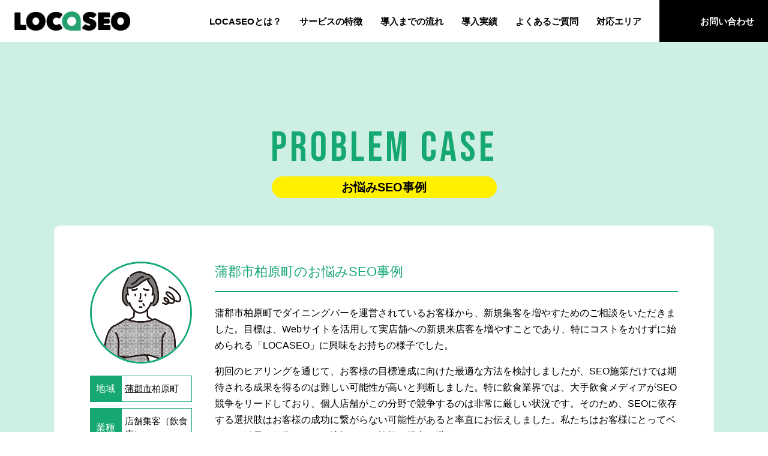

--- FILE ---
content_type: text/html; charset=UTF-8
request_url: https://locaseo.info/area/aichi-gamagori/case-4208/
body_size: 8000
content:
<!DOCTYPE html>
<html lang="ja">
<head>
  
  <meta charset="UTF-8">
  <meta name="viewport" content="width=device-width, initial-scale=1.0">
  <meta name="SKYPE_TOOLBAR" content="SKYPE_TOOLBAR_PARSER_COMPATIBLE">
  <meta http-equiv="X-UA-Compatible" content="IE=edge">
  <meta name="format-detection" content="telephone=no">
  <link rel="shortcut icon" type="image/x-icon" href="https://locaseo.info/wp-content/themes/locaseo/assets/img/ico/favicon.jpg">
  <link rel="apple-touch-icon" href="https://locaseo.info/wp-content/themes/locaseo/assets/img/ico/favicon.jpg">
  <!-- css  -->




<link rel="stylesheet" href="https://locaseo.info/wp-content/themes/locaseo/assets/css/style.css">
<link rel="stylesheet" href="https://locaseo.info/wp-content/themes/locaseo/assets/css/p-top.css">
<link rel="stylesheet" href="https://locaseo.info/wp-content/themes/locaseo/assets/vendor/slick/slick.css">









<link rel="stylesheet" href="https://locaseo.info/wp-content/themes/locaseo/assets/css/p-cases.css">



  <meta name='robots' content='index, follow, max-image-preview:large, max-snippet:-1, max-video-preview:-1' />

	<!-- This site is optimized with the Yoast SEO plugin v24.8.1 - https://yoast.com/wordpress/plugins/seo/ -->
	<title>蒲郡市柏原町のお悩みSEO事例 | レベニューシェア型SEO対策「LOCASEO」</title>
	<link rel="canonical" href="https://locaseo.info/area/aichi-gamagori/case-4208/" />
	<meta property="og:locale" content="ja_JP" />
	<meta property="og:type" content="article" />
	<meta property="og:title" content="蒲郡市柏原町のお悩みSEO事例 | レベニューシェア型SEO対策「LOCASEO」" />
	<meta property="og:description" content="蒲郡市柏原町でダイニングバーを運営されているお客様から、新規集客を増やすためのご相談をいただきました。目標は、Webサイトを活用して実店舗への新規来店客を増やすことであり、特にコストをかけずに始められる「LOCASEO」 [&hellip;]" />
	<meta property="og:url" content="https://locaseo.info/area/aichi-gamagori/case-4208/" />
	<meta property="og:site_name" content="レベニューシェア型SEO対策「LOCASEO」" />
	<meta property="article:modified_time" content="2025-03-31T14:29:11+00:00" />
	<meta name="twitter:card" content="summary_large_image" />
	<script type="application/ld+json" class="yoast-schema-graph">{"@context":"https://schema.org","@graph":[{"@type":"WebPage","@id":"https://locaseo.info/area/aichi-gamagori/case-4208/","url":"https://locaseo.info/area/aichi-gamagori/case-4208/","name":"蒲郡市柏原町のお悩みSEO事例 | レベニューシェア型SEO対策「LOCASEO」","isPartOf":{"@id":"https://locaseo.info/#website"},"datePublished":"2024-07-18T15:00:00+00:00","dateModified":"2025-03-31T14:29:11+00:00","breadcrumb":{"@id":"https://locaseo.info/area/aichi-gamagori/case-4208/#breadcrumb"},"inLanguage":"ja","potentialAction":[{"@type":"ReadAction","target":["https://locaseo.info/area/aichi-gamagori/case-4208/"]}]},{"@type":"BreadcrumbList","@id":"https://locaseo.info/area/aichi-gamagori/case-4208/#breadcrumb","itemListElement":[{"@type":"ListItem","position":1,"name":"ホーム","item":"https://locaseo.info/"},{"@type":"ListItem","position":2,"name":"蒲郡市","item":"https://locaseo.info/area/aichi-gamagori/"},{"@type":"ListItem","position":3,"name":"蒲郡市柏原町のお悩みSEO事例"}]},{"@type":"WebSite","@id":"https://locaseo.info/#website","url":"https://locaseo.info/","name":"ロケセオ","description":"","potentialAction":[{"@type":"SearchAction","target":{"@type":"EntryPoint","urlTemplate":"https://locaseo.info/?s={search_term_string}"},"query-input":{"@type":"PropertyValueSpecification","valueRequired":true,"valueName":"search_term_string"}}],"inLanguage":"ja"}]}</script>
	<!-- / Yoast SEO plugin. -->


<style id='wp-img-auto-sizes-contain-inline-css' type='text/css'>
img:is([sizes=auto i],[sizes^="auto," i]){contain-intrinsic-size:3000px 1500px}
/*# sourceURL=wp-img-auto-sizes-contain-inline-css */
</style>
<style id='wp-block-library-inline-css' type='text/css'>
:root{--wp-block-synced-color:#7a00df;--wp-block-synced-color--rgb:122,0,223;--wp-bound-block-color:var(--wp-block-synced-color);--wp-editor-canvas-background:#ddd;--wp-admin-theme-color:#007cba;--wp-admin-theme-color--rgb:0,124,186;--wp-admin-theme-color-darker-10:#006ba1;--wp-admin-theme-color-darker-10--rgb:0,107,160.5;--wp-admin-theme-color-darker-20:#005a87;--wp-admin-theme-color-darker-20--rgb:0,90,135;--wp-admin-border-width-focus:2px}@media (min-resolution:192dpi){:root{--wp-admin-border-width-focus:1.5px}}.wp-element-button{cursor:pointer}:root .has-very-light-gray-background-color{background-color:#eee}:root .has-very-dark-gray-background-color{background-color:#313131}:root .has-very-light-gray-color{color:#eee}:root .has-very-dark-gray-color{color:#313131}:root .has-vivid-green-cyan-to-vivid-cyan-blue-gradient-background{background:linear-gradient(135deg,#00d084,#0693e3)}:root .has-purple-crush-gradient-background{background:linear-gradient(135deg,#34e2e4,#4721fb 50%,#ab1dfe)}:root .has-hazy-dawn-gradient-background{background:linear-gradient(135deg,#faaca8,#dad0ec)}:root .has-subdued-olive-gradient-background{background:linear-gradient(135deg,#fafae1,#67a671)}:root .has-atomic-cream-gradient-background{background:linear-gradient(135deg,#fdd79a,#004a59)}:root .has-nightshade-gradient-background{background:linear-gradient(135deg,#330968,#31cdcf)}:root .has-midnight-gradient-background{background:linear-gradient(135deg,#020381,#2874fc)}:root{--wp--preset--font-size--normal:16px;--wp--preset--font-size--huge:42px}.has-regular-font-size{font-size:1em}.has-larger-font-size{font-size:2.625em}.has-normal-font-size{font-size:var(--wp--preset--font-size--normal)}.has-huge-font-size{font-size:var(--wp--preset--font-size--huge)}.has-text-align-center{text-align:center}.has-text-align-left{text-align:left}.has-text-align-right{text-align:right}.has-fit-text{white-space:nowrap!important}#end-resizable-editor-section{display:none}.aligncenter{clear:both}.items-justified-left{justify-content:flex-start}.items-justified-center{justify-content:center}.items-justified-right{justify-content:flex-end}.items-justified-space-between{justify-content:space-between}.screen-reader-text{border:0;clip-path:inset(50%);height:1px;margin:-1px;overflow:hidden;padding:0;position:absolute;width:1px;word-wrap:normal!important}.screen-reader-text:focus{background-color:#ddd;clip-path:none;color:#444;display:block;font-size:1em;height:auto;left:5px;line-height:normal;padding:15px 23px 14px;text-decoration:none;top:5px;width:auto;z-index:100000}html :where(.has-border-color){border-style:solid}html :where([style*=border-top-color]){border-top-style:solid}html :where([style*=border-right-color]){border-right-style:solid}html :where([style*=border-bottom-color]){border-bottom-style:solid}html :where([style*=border-left-color]){border-left-style:solid}html :where([style*=border-width]){border-style:solid}html :where([style*=border-top-width]){border-top-style:solid}html :where([style*=border-right-width]){border-right-style:solid}html :where([style*=border-bottom-width]){border-bottom-style:solid}html :where([style*=border-left-width]){border-left-style:solid}html :where(img[class*=wp-image-]){height:auto;max-width:100%}:where(figure){margin:0 0 1em}html :where(.is-position-sticky){--wp-admin--admin-bar--position-offset:var(--wp-admin--admin-bar--height,0px)}@media screen and (max-width:600px){html :where(.is-position-sticky){--wp-admin--admin-bar--position-offset:0px}}
/*wp_block_styles_on_demand_placeholder:697158781e702*/
/*# sourceURL=wp-block-library-inline-css */
</style>
<style id='classic-theme-styles-inline-css' type='text/css'>
/*! This file is auto-generated */
.wp-block-button__link{color:#fff;background-color:#32373c;border-radius:9999px;box-shadow:none;text-decoration:none;padding:calc(.667em + 2px) calc(1.333em + 2px);font-size:1.125em}.wp-block-file__button{background:#32373c;color:#fff;text-decoration:none}
/*# sourceURL=/wp-includes/css/classic-themes.min.css */
</style>
<link rel='stylesheet' id='my-block-style-css' href='https://locaseo.info/wp-content/themes/locaseo/assets/css/block.css?ver=6.9' type='text/css' media='all' />


  <link rel="preconnect" href="https://fonts.googleapis.com">
  <link rel="preconnect" href="https://fonts.gstatic.com" crossorigin>
  <link href="https://fonts.googleapis.com/css2?family=Bebas+Neue&display=swap" rel="stylesheet">  

<!-- Google tag (gtag.js) -->
<script async src="https://www.googletagmanager.com/gtag/js?id=G-TDDJCRJHZG"></script>
<script>
  window.dataLayer = window.dataLayer || [];
  function gtag(){dataLayer.push(arguments);}
  gtag('js', new Date());

  gtag('config', 'G-TDDJCRJHZG');
</script>
</head>
  <body>


<header class="l_header">

  <a href="https://locaseo.info" class="l_header--logo">
    <img src="https://locaseo.info/wp-content/themes/locaseo/assets/img/common/logo.webp" alt="LOCaSEOで打ち上げよう">
  </a>

  

  <ul class="l_header--list">
    <li class="l_header--item"><a href="https://locaseo.info/#about" class="l_header--link">LOCASEO<br class="tbonly">とは？</a></li>
    <li class="l_header--item"><a href="https://locaseo.info/#feature" class="l_header--link">サービスの<br class="tbonly">特徴</a></li>
    <li class="l_header--item"><a href="https://locaseo.info/#flow" class="l_header--link">導入までの<br class="tbonly">流れ</a></li>
    <li class="l_header--item"><a href="https://locaseo.info/#works" class="l_header--link">導入実績</a></li>
    <li class="l_header--item"><a href="https://locaseo.info/#faq" class="l_header--link">よくある<br class="tbonly">ご質問</a></li>
    <li class="l_header--item"><a href="https://locaseo.info/area/" class="l_header--link">対応エリア</a></li>
    <li class="l_header--item"><a href="https://locaseo.info/contact/" class="l_header--link l_header--link--mail"><span class="tbnone">お問い合わせ</span></a></li>
  </ul>
  <div class="l_header--navsp">
    <div class="js-burger">
      <span></span>
      <span></span>
      <span></span>
    </div>
    <a href="https://locaseo.info/contact/" class="contactlink">
      <img src="https://locaseo.info/wp-content/themes/locaseo/assets/img/common/ico_mail_sp.svg" alt="お問い合わせ">
    </a>
  </div>
</header>
<div  class="l_container p-cases">

    <!-- l_header -->
    


    <section class="sec1">
      <div class="c_ttl1">
        <span class="c_ttl1-eng">PROBLEM CASE</span>
        <p class="c_ttl1-jp">お悩みSEO事例</p>
      </div>
      <div class="box">
        <div class="box--inr">          
          <h1 class="box--ttl">蒲郡市柏原町のお悩みSEO事例</h1>
          <div class="box--inf">
            <div class="box--thumb">
              <img src="https://locaseo.info/wp-content/themes/locaseo/assets/img/faces/jirei-img36.gif" alt="LOCAseo"> 
            </div>
            <ul class="box--list">
              <li class="box--item">
                <p class="box--label">地域</p>
                                <h2 class="box--desc"><a href="/area/aichi-gamagori/">蒲郡市</a>柏原町</h2>
              </li>
              <li class="box--item">
                <p class="box--label">業種</p>
                <h2 class="box--desc">店舗集客（飲食店）</h2>
              </li>
              <li class="box--item">
                <p class="box--label">悩み</p>
                <h2 class="box--desc"><a href="https://locaseo.info/">SEO対策</a></h2>
              </li>
            </ul>
          </div>
          <div class="box--txt">
            <p>蒲郡市柏原町でダイニングバーを運営されているお客様から、新規集客を増やすためのご相談をいただきました。目標は、Webサイトを活用して実店舗への新規来店客を増やすことであり、特にコストをかけずに始められる「LOCASEO」に興味をお持ちの様子でした。</p>
<p>初回のヒアリングを通じて、お客様の目標達成に向けた最適な方法を検討しましたが、SEO施策だけでは期待される成果を得るのは難しい可能性が高いと判断しました。特に飲食業界では、大手飲食メディアがSEO競争をリードしており、個人店舗がこの分野で競争するのは非常に厳しい状況です。そのため、SEOに依存する選択肢はお客様の成功に繋がらない可能性があると率直にお伝えしました。私たちはお客様にとってベストな結果を目指すため、適切でない施策の提案は避けています。</p>
<p>ただし、SEOを完全に排除するというわけではありません。大手飲食メディアや地域情報サイトとの連携を活用し、それらを通じてWeb上での露出を高める方法を提案しました。このアプローチにより、SEO競争を回避しつつ、効率的にターゲット層へ情報を届けることが可能になります。</p>
<p>さらに、新規集客のための別の方法として、SNS運用を提案しました。特にダイニングバーのような商材では、店舗の雰囲気や特長を視覚的に伝えることが重要です。例えば、インスタグラムやFacebookを活用して店内の雰囲気や料理の写真を投稿すれば、視覚的な魅力でユーザーの興味を引き付けることができます。また、地域のイベント情報と連動した発信や、お客様との積極的なコミュニケーションを通じてリピーターの増加も期待できます。</p>
<p>ただし、SNS運用には一定のノウハウが必要です。そのため、飲食店の集客に強みを持つSNS運用の専門パートナーをご紹介しました。このパートナーは豊富な実績を持ち、お客様のニーズに応じた最適なサポートを提供できるため、お客様にも前向きな反応をいただきました。現在、具体的な導入に向けて社内での検討が進んでいるとのことです。</p>
<p>私たちは、単にサービスを提供するだけでなく、お客様の課題や目標に真摯に向き合い、最適な解決策を見つけることを大切にしています。今回のように、自社のサービスが必ずしも適していない場合でも、他の選択肢を一緒に模索し、信頼できるパートナーをご紹介するなど、お客様の成功を第一に考えた対応を心掛けています。もし何かお困りのことや気になる点があれば、ぜひお気軽にご相談ください。一緒に最善の方法を見つけていきましょう。</p>
          </div>
        </div>
      </div>
    </section>
        
    
              <section class="sec2">
          <h2 class="c_ttl2">関連お悩みSEO事例</h2>
          <ul class="list">
                          <li class="list--item">
                <a href="https://locaseo.info/area/aichi-gamagori/case-5264/" class="list--link">
                  <div class="list--thumb">
                    <img src="https://locaseo.info/wp-content/themes/locaseo/assets/img/faces/jirei-img26.gif" alt="LOCAseo"> 
                  </div>
                  <p class="list--desc">蒲郡市旭町のお悩みSEO事例</p>
                </a>
              </li>
                          <li class="list--item">
                <a href="https://locaseo.info/area/aichi-gamagori/case-4736/" class="list--link">
                  <div class="list--thumb">
                    <img src="https://locaseo.info/wp-content/themes/locaseo/assets/img/faces/jirei-img75.gif" alt="LOCAseo"> 
                  </div>
                  <p class="list--desc">蒲郡市丸山町のお悩みSEO事例</p>
                </a>
              </li>
                          <li class="list--item">
                <a href="https://locaseo.info/area/aichi-gamagori/case-5792/" class="list--link">
                  <div class="list--thumb">
                    <img src="https://locaseo.info/wp-content/themes/locaseo/assets/img/faces/jirei-img4.gif" alt="LOCAseo"> 
                  </div>
                  <p class="list--desc">蒲郡市緑町のお悩みSEO事例</p>
                </a>
              </li>
                          <li class="list--item">
                <a href="https://locaseo.info/area/aichi-gamagori/case-3680/" class="list--link">
                  <div class="list--thumb">
                    <img src="https://locaseo.info/wp-content/themes/locaseo/assets/img/faces/jirei-img56.gif" alt="LOCAseo"> 
                  </div>
                  <p class="list--desc">蒲郡市緑町のお悩みSEO事例</p>
                </a>
              </li>
                          <li class="list--item">
                <a href="https://locaseo.info/area/aichi-gamagori/case-6320/" class="list--link">
                  <div class="list--thumb">
                    <img src="https://locaseo.info/wp-content/themes/locaseo/assets/img/faces/jirei-img63.gif" alt="LOCAseo"> 
                  </div>
                  <p class="list--desc">蒲郡市宮成町のお悩みSEO事例</p>
                </a>
              </li>
                      </ul>
        </section>
      

    <div class="c_doc">
      <div class="c_doc--inr">
        <p class="c_doc--ttl">「LOCASEO」は、こんな業種にオススメです</p>
        <div class="c_doc--inf">
          <p class="c_doc--caution__sp">詳しくはお気軽に資料請求・お問い合わせください。</p>

          <ul class="c_doc--list">
            <li class="c_doc--item">出張・訪問サービス</li>
            <li class="c_doc--item">ハウスクリーニング</li>
          </ul>
          <p class="c_doc--caution">詳しくはお気軽に資料請求・お問い合わせください。</p>
          <a href="https://locaseo.info/contact/" class="c_doc--btn">資料請求・お問い合わせはコチラ</a>
        </div>
      </div>
    </div>
    <div class="c_cvarea">
      <div class="c_cvarea--inr">
        <a href="https://locaseo.info/contact/" class="c_cvarea--btn c_cvarea--btn__contact">お問い合わせ</a>
        <a href="https://locaseo.info/area/" class="c_cvarea--btn c_cvarea--btn__map">対応エリア</a>
      </div>
    </div>





    <!-- l_footer -->

</div>
<!-- l_container -->

<script type = "application/ld+json" class = "yoast-schema-graph"> 
{
    "@context": "https://schema.org",
    "@graph": [{
        "@type": "BreadcrumbList",
        "@id": "https://locaseo.info/area/aichi-gamagori/#breadcrumb",
        "itemListElement": [{
            "@type": "ListItem",
            "position": 1,
            "name": "ホーム",
            "item": "https://locaseo.info/"
        }, {
            "@type": "ListItem",
            "position": 2,
            "name": "対応エリア",
            "item": "https://locaseo.info/area/"
        }, {
            "@type": "ListItem",
            "position": 3,
            "name": "蒲郡市",
            "item": "https://locaseo.info/area/aichi-gamagori/"
        }, {
            "@type": "ListItem",
            "position": 4,
            "name": "蒲郡市柏原町のお悩みSEO事例"
        }

        ]
    }]
} 
</script>    
    <div class="l_breads">
        <div class="l_breads--inr">
            <p id="breadcrumbs">
                <span>
                    <span><a href="https://locaseo.info/">ホーム</a></span> ＞ 
                    <span><a href="https://locaseo.info/area/">対応エリア</a></span> ＞ 
                    <span><a href="https://locaseo.info/area/aichi-gamagori/">蒲郡市</a></span> ＞ 
                    <span class="breadcrumb_last" aria-current="page">蒲郡市柏原町のお悩みSEO事例</span>
                </span>
            </p> 
        </div>
    </div>



<footer class="l_footer">
    <div class="l_footer--inr">
        <div class="f-nav">
            <div class="f-nav--logo">
                <a href="https://locaseo.info/" class="f-nav--logolink">
                    <img src="https://locaseo.info/wp-content/themes/locaseo/assets/img/common/logo_footer.webp" alt="LOCAseo">
                </a>
                <a href="https://locaseo.info/contact/" class="f-nav--btn">お問い合わせ</a>
            </div>

            <div class="f-maps">
                <div class="f-maps--inr _1st">
                    <a href="https://locaseo.info/" class="f-maps--2ndlink">トップページ</a>
                    <ul class="f-maps--list f-maps--list__mgnleft f-maps--list__spnone">
                        <li class="f-maps--item"><a href="https://locaseo.info/#about" class="f-maps--link">LOCASEOとは？</a></li>
                        <li class="f-maps--item"><a href="https://locaseo.info/#feature" class="f-maps--link">サービスの特徴</a></li>
                        <li class="f-maps--item"><a href="https://locaseo.info/#flow" class="f-maps--link">導入までの流れ</a></li>
                        <li class="f-maps--item"><a href="https://locaseo.info/#works" class="f-maps--link">導入実績</a></li>
                        <li class="f-maps--item"><a href="https://locaseo.info/#faq" class="f-maps--link">よくあるご質問</a></li>
                    </ul>
                </div>
                <div class="f-maps--inr _2nd">

                    <p class="f-maps--label">新着対応エリア</p>
                    <ul class="f-maps--list f-maps--list__mgnleft">
                            
                                                    

                            <li class="f-maps--item"><a href="https://locaseo.info/area/nara-yamatotakada/" class="f-maps--link">大和高田市</a></li>
                                                    

                            <li class="f-maps--item"><a href="https://locaseo.info/area/wakayama-iwade/" class="f-maps--link">岩出市</a></li>
                                                    

                            <li class="f-maps--item"><a href="https://locaseo.info/area/oita-hita/" class="f-maps--link">日田市</a></li>
                                                    

                            <li class="f-maps--item"><a href="https://locaseo.info/area/chiba-asahi/" class="f-maps--link">旭市</a></li>
                                                    

                            <li class="f-maps--item"><a href="https://locaseo.info/area/tokyo-chiyoda/" class="f-maps--link">千代田区</a></li>
                         

                    </ul>
                    
                </div>
                <div class="f-maps--inr _3rd">
                    <ul class="f-maps--list">
                        <li class="f-maps--item"><a href="https://locaseo.info/area/" class="f-maps--2ndlink ">対応エリア一覧</a></li>
                        <li class="f-maps--item f-maps--item__spnone"><a href="https://locaseo.info/contact/" class="f-maps--2ndlink">お問い合わせ</a></li>
                        <li class="f-maps--item f-maps--item__spnone"><a href="https://locaseo.info/request/" class="f-maps--2ndlink">資料請求</a></li>
                        <li class="f-maps--item"><a href="https://www.consent.tokyo/company/" target="_blank" class="f-maps--2ndlink f-maps--2ndlink__outer">会社概要<img src="https://locaseo.info/wp-content/themes/locaseo/assets/img/common/ico_outerlink.svg" class="outericon" alt=""></a></li>
                        <li class="f-maps--item"><a href="https://www.consent.tokyo/policy/" target="_blank" class="f-maps--2ndlink f-maps--2ndlink__outer">プライバシーポリシー<img src="https://locaseo.info/wp-content/themes/locaseo/assets/img/common/ico_outerlink.svg" class="outericon" alt=""></a></li>
                    </ul>
                </div>
            </div>


        </div>

        <div class="f-case">
            <p class="f-case--ttl">新着お悩み<br>SEO事例</p>
            <ul class="f-case--list">
                    
                                    <li class="f-case--item"><a href="https://locaseo.info/area/nara-yamatotakada/case-5885/" class="f-case--link"> 大和高田市旭北町のお悩みSEO事例</a></li>
                                    <li class="f-case--item"><a href="https://locaseo.info/area/wakayama-iwade/case-4887/" class="f-case--link"> 岩出市山田のお悩みSEO事例</a></li>
                                    <li class="f-case--item"><a href="https://locaseo.info/area/oita-hita/case-4295/" class="f-case--link"> 日田市東羽田町のお悩みSEO事例</a></li>
                                    <li class="f-case--item"><a href="https://locaseo.info/area/chiba-asahi/case-4289/" class="f-case--link"> 旭市長部のお悩みSEO事例</a></li>
                                    <li class="f-case--item"><a href="https://locaseo.info/area/tokyo-chiyoda/case-5861/" class="f-case--link"> 千代田区大手町のお悩みSEO事例</a></li>
                                    <li class="f-case--item"><a href="https://locaseo.info/area/ibaraki-bando/case-5422/" class="f-case--link"> 坂東市幸神平のお悩みSEO事例</a></li>
                                    <li class="f-case--item"><a href="https://locaseo.info/area/kumamoto-koushi/case-5356/" class="f-case--link"> 合志市御代志のお悩みSEO事例</a></li>
                                    <li class="f-case--item"><a href="https://locaseo.info/area/niigata-sado/case-4899/" class="f-case--link"> 佐渡市相川材木町のお悩みSEO事例</a></li>
                                    <li class="f-case--item"><a href="https://locaseo.info/area/chiba-sodegaura/case-4816/" class="f-case--link"> 袖ケ浦市大竹のお悩みSEO事例</a></li>
                                    <li class="f-case--item"><a href="https://locaseo.info/area/tokushima-naruto/case-4353/" class="f-case--link"> 鳴門市大麻町姫田のお悩みSEO事例</a></li>
                                    <li class="f-case--item"><a href="https://locaseo.info/area/fukushima-shirakawa/case-4317/" class="f-case--link"> 白河市立石のお悩みSEO事例</a></li>
                                    <li class="f-case--item"><a href="https://locaseo.info/area/nara-yamatotakada/case-3773/" class="f-case--link"> 大和高田市永和町のお悩みSEO事例</a></li>
                 

            </ul>
        </div>
            </div>
    <p class="l_footer--copyright">
        Copyright(C)LOCASEO. All rights reserved.
    </p>
</footer>


<div class="l_spnav">
    <div class="l_spnav--inr l_footer">
        <div class="f-nav">
            <div class="f-maps _hamberger">
                <div class="f-maps--inr _1st">
                    <a href="https://locaseo.info/" class="f-maps--2ndlink _hamberger">トップページ</a>
                    <ul class="f-maps--list f-maps--list__mgnleft">
                        <li class="f-maps--item"><a href="https://locaseo.info/#about" class="f-maps--link js-headclose">LOCASEOとは？</a></li>
                        <li class="f-maps--item"><a href="https://locaseo.info/#feature" class="f-maps--link js-headclose">サービスの特徴</a></li>
                        <li class="f-maps--item"><a href="https://locaseo.info/#flow" class="f-maps--link js-headclose">導入までの流れ</a></li>
                        <li class="f-maps--item"><a href="https://locaseo.info/#works" class="f-maps--link js-headclose">導入実績</a></li>
                        <li class="f-maps--item"><a href="https://locaseo.info/#faq" class="f-maps--link js-headclose">よくあるご質問</a></li>
                    </ul>
                </div>
                <div class="f-maps--inr _3rd">
                    <ul class="f-maps--list">
                        <li class="f-maps--item"><a href="https://locaseo.info/area/" class="f-maps--2ndlink ">対応エリア一覧</a></li>
                        <li class="f-maps--item f-maps--item__spnone"><a href="https://locaseo.info/contact/" class="f-maps--2ndlink">お問い合わせ</a></li>
                        <li class="f-maps--item f-maps--item__spnone"><a href="https://locaseo.info/request/" class="f-maps--2ndlink">資料請求</a></li>
                        <li class="f-maps--item"><a href="https://www.consent.tokyo/company/" target="_blank" class="f-maps--2ndlink f-maps--2ndlink__outer">会社概要<img src="https://locaseo.info/wp-content/themes/locaseo/assets/img/common/ico_outerlink.svg" class="outericon" alt=""></a></li>
                    </ul>
                </div>                
            </div>
        </div>        
    </div>
</div>



    <div  class="tuiju js_dispImg">
        <img src="https://locaseo.info/wp-content/themes/locaseo/assets/img/ico/chase-close.png" alt="close" class="tuiju--close js-tuiju-close">
      <a href="https://locaseo.info/request/" class="tuiju--link">      
          <picture>
            <source srcset="https://locaseo.info/wp-content/themes/locaseo/assets/img/common/tuiju_pc.png" media="(min-width:820px)"/>
            <img src="https://locaseo.info/wp-content/themes/locaseo/assets/img/common/tuiju_sp.png" alt="locaseoで打ち上げよう">
          </picture>
      </a>
    </div>


    <div  class="totop">
          <picture>
            <source srcset="https://locaseo.info/wp-content/themes/locaseo/assets/img/common/totop.png" media="(min-width:820px)"/>
            <img src="https://locaseo.info/wp-content/themes/locaseo/assets/img/common/totop.png" alt="topへ戻る">
          </picture>
    </div>




<script src="https://code.jquery.com/jquery-3.5.1.min.js"></script>



<script src="https://locaseo.info/wp-content/themes/locaseo/assets/vendor/slick/slick.min.js"></script>
<script src="https://locaseo.info/wp-content/themes/locaseo/assets/js/common.js"></script>




  
  <script type="speculationrules">
{"prefetch":[{"source":"document","where":{"and":[{"href_matches":"/*"},{"not":{"href_matches":["/wp-*.php","/wp-admin/*","/wp-content/uploads/*","/wp-content/*","/wp-content/plugins/*","/wp-content/themes/locaseo/*","/*\\?(.+)"]}},{"not":{"selector_matches":"a[rel~=\"nofollow\"]"}},{"not":{"selector_matches":".no-prefetch, .no-prefetch a"}}]},"eagerness":"conservative"}]}
</script>
  <script>document.addEventListener('touchstart',function(){});</script>
</body>
</html>


--- FILE ---
content_type: text/css
request_url: https://locaseo.info/wp-content/themes/locaseo/assets/css/block.css?ver=6.9
body_size: 863
content:
/*fontsize*/
:root {
  --lt-yellow: #fffbc7;
  --lt-green: #ceefe3;
  --dp-green: #12825a;
  --green: #16a873;
  --tbl-label: #dbe0da;
  --gray: #f2f2f2;
  --tbl-gray: #f0f0f0;
  --bdr-1: #e2f6ff;
  --bdr-2: #73aec6;
  --bdr-3: #7e7e7e;
  --bdr-4: #bababa;
  --chk-gray: #f3f3f3;
  --chk-bdr: #cacaca;
  --placeholder: #949494;
  --label: #aaa;
  --dp-green1: #67a3c1;
  --dp-green2: #477c96;
  --column-label: #eff6f9;
  --yellow: #fff000;
  --blk: #000;
  --btn: #76b4ce;
  --foot: #e9f3f7;
  --gray: #f6f6f6;
  --red: #f00;
  --nini: #aaa;
  --relate: #fff9cf;
  --coming: #fcec74;
  --spbcbg: #eee;
  --spbcbd: #727272;
  --grenn2: #9bc8db;
}

/* ======================================================================
 custom-style
====================================================================== */
/* ======================================================================
 custom-block
====================================================================== */

--- FILE ---
content_type: application/javascript
request_url: https://locaseo.info/wp-content/themes/locaseo/assets/js/common.js
body_size: 2484
content:
//=================================
// variable
//=================================

const breakpoint = 769;

//=================================
// common
//=================================

// // フォント読み込み
// window.WebFontConfig = {
//   google: { families: ['Noto+Sans+JP:400'] },
//   active: function() {
//     sessionStorage.fonts = true;
//   }
// };
// (function() {
//   var wf = document.createElement('script');
//   wf.src = 'https://ajax.googleapis.com/ajax/libs/webfont/1.6.26/webfont.js';
//   wf.type = 'text/javascript';
//   wf.async = 'true';
//   var s = document.getElementsByTagName('script')[0];
//   s.parentNode.insertBefore(wf, s);
// })();

// スムーススクロール
document.addEventListener('DOMContentLoaded', function() {
  const is_offset = { pc: false, sp: true }; // l_headerの高さを取りたくない場合はfalse
  const header_h = is_offset[size(breakpoint)] ? $('.l_header').height() : 125;

  $('.js_anchor' ).click(function() {
    
    const href = $(this).attr('href');
    const target = $(href == '#' || href == '' ? 'html' : href);
    const position = target.offset().top - header_h;
    $('html, body').animate({ scrollTop: position }, 500, 'linear');
    return false;
  });
  $('.toc_list li a' ).click(function() {
    const href = $(this).attr('href');
    const target = $(href == '#' || href == '' ? 'html' : href);
    const position = target.offset().top - header_h;
    $('html, body').animate({ scrollTop: position }, 500, 'linear');
    return false;
  });
});

// スクロールすると出てくる「ページトップへ」ボタン

// ページトップボタン
$(function () {
  const pageTop = $(".totop");
  const tuiju   = $(".tuiju");
  const dispImg = $(".js_dispImg");


  pageTop.hide();
  tuiju.hide();
  $(window).scroll(function () {
    if ($(this).scrollTop() > 300) {
      pageTop.fadeIn();
      tuiju.fadeIn();
    } else {
      pageTop.fadeOut();
      tuiju.fadeOut();
    }
  });
  pageTop.click(function () {
    $("body,html").animate(
      {
        scrollTop: 0,
      },
      500
    );
    return false;
  });
  // SPナビがクリックされた時
  $('.l_spnav a').click(function(){
    console.log('click');
    $('.js-burger').removeClass('_active');
    $('.l_spnav').removeClass('active');
    $('body').removeClass('fixed').css({'top': 0});
    const href = $(this).attr('href');
    const target = $(href == '#' || href == '' ? 'html' : href);
    const position = target.offset().top - header_h;
    $('html, body').animate({ scrollTop: position }, 500, 'linear');
    return false;

  });
});
// 追従閉じる
$(function(){
  $('.js-tuiju-close').click(function(){
    $('.tuiju').addClass("dispnone");
  });
});
// $(function(){
//   $('.f-maps--link').click(function(){
//     $('.js-burger').removeClass('_active');
//   })

// });


// 要素がウィンドウに入ったら実行
$(function() {
  $('.js_window_in').on('inview', function(event, isInView){
    if (isInView) {
      $(this).removeClass('_hide');
      $(this).addClass('_show');
    } else {
      $(this).addClass('_hide');
      $(this).removeClass('_show');
    }
  });
});

// 要素がウィンドウに入ったら実行 1回のみ
$(function() {
  $('.js_window_in_one').on('inview', function(event, isInView){
    if (isInView) {
      $(this).addClass('_show');
    }
  });
});

// img ドラッグ・右クリック禁止
$(function() {
  $('img').attr('onmousedown', 'return false');
  $('img').attr('onselectstart', 'return false');
  $('img').attr('oncontextmenu', 'return false');
});

// 画面幅判定
function size(bp) {
  const breakpoint = isNaN(bp) ? 0 : bp;
  const window_w = $(window).width();
  if(window_w < breakpoint) {
    return 'sp';
  } else {
    return 'pc';
  }
}

// top sp faq
$(function(){
  $('.c_faq-trigger').click(function(){    
    $(this).toggleClass('_close').next().slideToggle();
  });
  $('.c_flow-toggle').click(function(){    
    $(this).toggleClass('_close').next().slideToggle();
  });
  $('.toc_title').click(function(){    
    $(this).toggleClass('_close').next().slideToggle();
  });
  $('.c_sidebox-ttl').click(function(){    
    $(this).toggleClass('_close').next().slideToggle();
  });
});

// ハンバーガ
$(function() {
  $('.js-burger').click(function(){


    $(this).toggleClass('_active');
    $('.l_spnav').toggleClass('active');    
    if($('.js-burger').hasClass('_active')){
        scrollpos = $(window).scrollTop();
        $('body').addClass('fixed').css({'top': -scrollpos});
    }else{
        $('body').removeClass('fixed').css({'top': 0});
        window.scrollTo( 0 , scrollpos );
    }

  });
});


$(document).ready(function() {
    // スクロールイベントをバインド
    $(window).on('scroll', function() {
        // スクロールの位置を取得
        var scrollTop = $(this).scrollTop();
        var fvheight = 800;


        var fvspheight_top = 300;
        var fvspheight_1 = 300;
        var fvspheight_2 = 400;
        var fvspheight_3 = 700;
        if ($("body").hasClass("fixed")) {

        }else{  
          if ($("body").hasClass("home") ){
            if (scrollTop > fvspheight_top) {
              $('.l_headersp').removeClass('_top');
            }else{
              $('.l_headersp').addClass('_top');
            }
          }    


          if (scrollTop > fvspheight_1) {
            $('.l_headersp').addClass('fvspheight_1');
          }else{
            $('.l_headersp').removeClass('fvspheight_1');
          }  


          if (scrollTop > fvspheight_2) {
            $('.l_headersp').addClass('fvspheight_2');
          }else{
            $('.l_headersp').removeClass('fvspheight_2');
          }  

          if (scrollTop > fvspheight_3) {
            $('.l_headersp').addClass('fvspheight_3');
          }else{
            $('.l_headersp').removeClass('fvspheight_3');
          }  
        }





        if ($("body").hasClass("home") && !$("body").hasClass("fixed")) {
          if (scrollTop > fvheight) {
              $('.l_header._chase').addClass('_fixed');
          } else {
              $('.l_header._chase').removeClass('_fixed');
          }
        }else{
          if (scrollTop > fvheight) {
              $('.l_header._chase').addClass('_fixed');
          } else {
              $('.l_header._chase').removeClass('_fixed');
          }
        }
    });
});


// toggle slide 
$(function(){
  $('.js-toggletitle').click(function(){
    $(this).toggleClass('active').next().slideToggle();
  });
});

//カスタムテーブル
$(function(){

    

    // "is-style-tbl1" クラスが付与された table を取得
    var $table = $('.is-style-tbl1');

    // 各行に対しての処理
    var rowData = [];
    $table.find('tr').each(function(index, row) {
      if(index == 0){
        // th タグ（ヘッダー）と td タグ（通常のセル）の内容を取得
        $(row).find('th, td').each(function(cellIndex, cell) {
            // 1列目はスキップ
            if (cellIndex === 0) return;
            rowData.push($(cell).text().trim());
        });
        console.log(rowData);
      }else{
        $(row).find('th, td').each(function(cellIndex, cell) {
            // 1列目はスキップ
            if (cellIndex === 0) return;
            $(cell).prepend('<span class="tlabel">' + rowData[cellIndex -1]+'</span>');
        });



      }

    });

});



//slicks
$(function(){
  $(".js_slick").slick({
    slidesToShow: 3,
    arrows:true,
    responsive: [
      {
        breakpoint: 880, // 
        settings: {
        slidesToShow: 1,
        },
      },
      {
        breakpoint: 1200, // 
        settings: {
        slidesToShow: 2,
        },
      },
    ],    
  });
});

$('.js-f-topmsg_sp').click(function(){
  $(this).hide();
  $('.f-topmsg--inr').css("height","auto");
});

--- FILE ---
content_type: image/svg+xml
request_url: https://locaseo.info/wp-content/themes/locaseo/assets/img/common/ico_arrow.svg
body_size: 234
content:
<svg 
 xmlns="http://www.w3.org/2000/svg"
 xmlns:xlink="http://www.w3.org/1999/xlink"
 width="12.5px" height="16.5px">
<path fill-rule="evenodd"  stroke="rgb(255, 255, 255)" stroke-width="3px" stroke-linecap="butt" stroke-linejoin="miter" fill="none"
 d="M2.890,3.343 L6.989,7.442 C7.114,7.568 7.114,7.772 6.989,7.897 L2.890,11.997 "/>
</svg>

--- FILE ---
content_type: image/svg+xml
request_url: https://locaseo.info/wp-content/themes/locaseo/assets/img/common/ico_cvbtn_contact.svg
body_size: 1006
content:
<svg 
 xmlns="http://www.w3.org/2000/svg"
 xmlns:xlink="http://www.w3.org/1999/xlink"
 width="43px" height="26px">
<image  x="0px" y="0px" width="43px" height="26px"  xlink:href="[data-uri]" />
</svg>

--- FILE ---
content_type: image/svg+xml
request_url: https://locaseo.info/wp-content/themes/locaseo/assets/img/common/ico_cvbtn_arrow.svg
body_size: 242
content:
<svg 
 xmlns="http://www.w3.org/2000/svg"
 xmlns:xlink="http://www.w3.org/1999/xlink"
 width="16.5px" height="25.5px">
<path fill-rule="evenodd"  stroke="rgb(255, 255, 255)" stroke-width="3px" stroke-linecap="butt" stroke-linejoin="miter" fill="none"
 d="M2.708,3.259 L11.116,11.667 C11.374,11.924 11.374,12.344 11.116,12.600 L2.708,21.011 "/>
</svg>